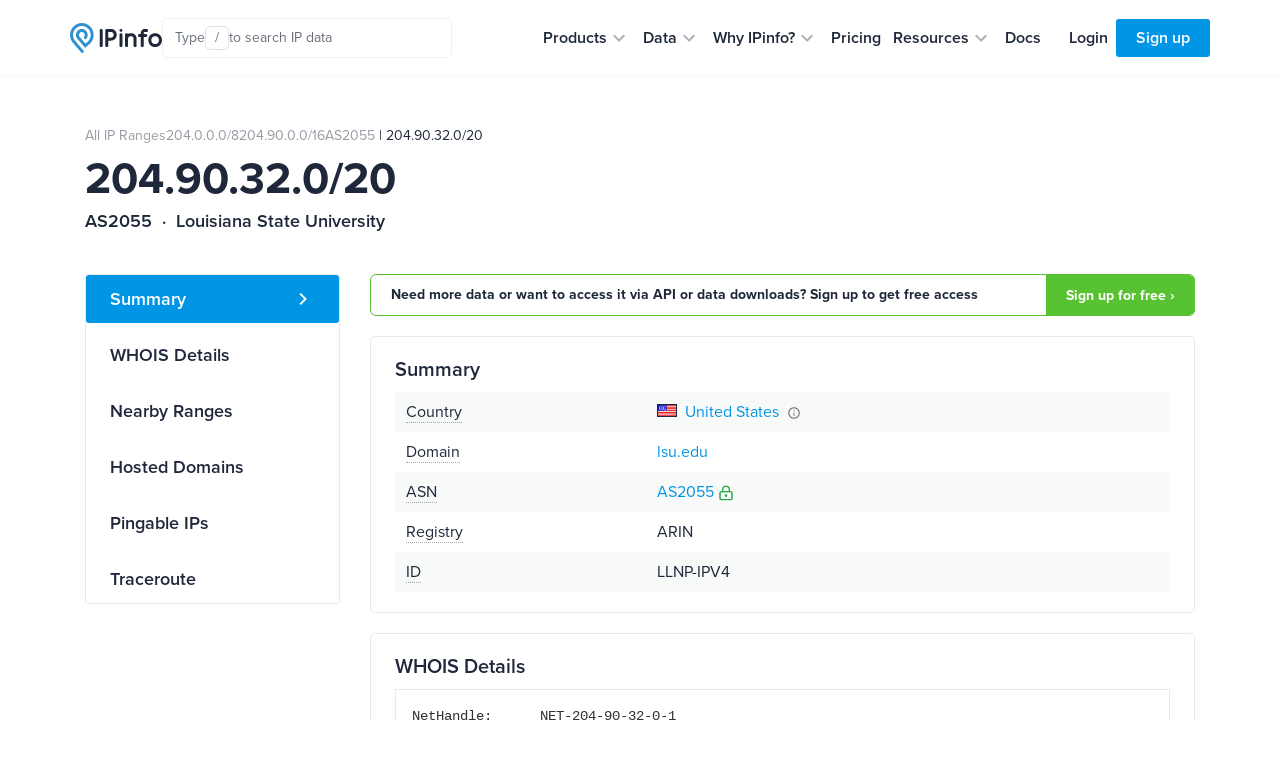

--- FILE ---
content_type: text/html; charset=utf-8
request_url: https://ipinfo.io/AS2055/204.90.32.0/20
body_size: 15780
content:


<!DOCTYPE html>
<html lang="en">
<head>
    <title>204.90.32.0/20 IP range details - IPinfo.io</title>
    <meta charset="utf-8">
    <meta name="apple-itunes-app" content="app-id=917634022">
    <meta name="viewport" content="width=device-width, initial-scale=1, shrink-to-fit=no, user-scalable=no">
    <meta name="description" content="204.90.32.0/20 IP address block information: WHOIS details, hosted domains and IP addresses in this range.">

    <script type="application/ld+json">
        {
            "@context": "https://schema.org",
            "@graph": [
              {
                "@type": "WebSite",
                "url": "https://ipinfo.io/"
              },
              {
                "@type": "SoftwareApplication",
                "name": "IPinfo",
                "url": "https://ipinfo.io/",
                "operatingSystem": "All (API/Offline Database)",
                "applicationCategory": "DeveloperApplication",
                "image": "https://website-cdn.assets.ipinfo.io/_next/static/media/logo-negative.e34074b5.svg",
                "description": "A free, lightweight web application and API service providing instant, high-level IP address details, including city, region, country, and organization (ISP) information. Accurate country-level geolocation and ASN details for free. No monthly fees, no credit card required, and unlimited API requests."
              }
            ]
          }
    </script>

    <link rel="manifest" href="https://cdn.assets.ipinfo.io/static/manifest.json">
    <link rel="icon" sizes="48x48" href="https://cdn.assets.ipinfo.io/static/deviceicons/android-icon-48x48.png">
    <link rel="icon" sizes="96x96" href="https://cdn.assets.ipinfo.io/static/deviceicons/android-icon-96x96.png">
    <link rel="icon" sizes="192x192" href="https://cdn.assets.ipinfo.io/static/deviceicons/android-icon-192x192.png">
    <link rel="apple-touch-icon-precomposed" href="https://cdn.assets.ipinfo.io/static/deviceicons/apple-icon-precomposed.png">
    <link type="image/x-icon" href="https://cdn.assets.ipinfo.io/static/favicon-96x96.png?v3" rel="shortcut icon">

    <script src="/static/js/js.cookie.min.js"></script>
    
<!-- Google Tag Manager -->
<script>
  const gtmId = 'GTM-KT5KQLB';

  (function(w,d,s,l,i){w[l]=w[l]||[];w[l].push({'gtm.start':
      new Date().getTime(),event:'gtm.js'});var f=d.getElementsByTagName(s)[0],
                                                j=d.createElement(s),dl=l!='dataLayer'?'&l='+l:'';j.async=true;j.src=
    'https://www.googletagmanager.com/gtm.js?id='+i+dl;f.parentNode.insertBefore(j,f);
  })(window,document, 'script', 'dataLayer', gtmId)
</script>

<!-- End Google Tag Manager -->





    <link rel="preconnect" href="https://use.typekit.net" crossorigin />
    <link rel="preload" as="style" href="https://use.typekit.net/qls3unz.css" />
    <link rel="stylesheet" href="https://use.typekit.net/qls3unz.css" media="print" onload="this.media='all'" />
    <noscript>
        <link rel="stylesheet" href="https://use.typekit.net/qls3unz.css" />
    </noscript>
    <link rel="preconnect" href="https://fonts.gstatic.com" crossorigin />
    <link rel="preload" as="style" href="https://fonts.googleapis.com/css2?family=Source+Code+Pro&display=swap" />
    <link rel="stylesheet" href="https://fonts.googleapis.com/css2?family=Source+Code+Pro&display=swap" media="print" onload="this.media='all'" />
    <noscript>
        <link rel="stylesheet" href="https://fonts.googleapis.com/css2?family=Source+Code+Pro&display=swap" />
    </noscript>
    <link rel="stylesheet" href="https://cdn.assets.ipinfo.io/static/dist/fast.css">
    
    
    <link rel="stylesheet" href="https://cdn.assets.ipinfo.io/static/dist/flags.css">
    <link rel="stylesheet" href="https://cdn.assets.ipinfo.io/static/dist/ip-asn.css">
    <style>
        .expandable-table .expandable-table__hidden-row {
            display: none;
        }

        .expandable-table.expanded .expandable-table__hidden-row {
            display: table-row;
        }

        .pingable-ips-table th:nth-child(1) {
            width: 20%;
        }

        .pingable-ips-table th:nth-child(3) {
            width: 33%;
        }
    </style>

    
    <style>
    </style>

    <meta name="twitter:card" content="summary_large_image" />
    <meta name="twitter:site" content="@ipinfo" />
    <meta name="twitter:title" content="204.90.32.0/20 IP range details - IPinfo.io" />
    <meta name="twitter:description" content="204.90.32.0/20 IP address block information: WHOIS details, hosted domains and IP addresses in this range." />
    <meta name="twitter:image" content="https://ipinfo.io/static/images/og_logo.png" />

    <link rel="canonical" href="https://ipinfo.io/AS2055/204.90.32.0/20">

    <meta property="og:image" content="https://ipinfo.io/static/images/og_logo.png" />
    <meta property="og:title" content="204.90.32.0/20 IP range details - IPinfo.io" />
    <meta property="og:description" content="204.90.32.0/20 IP address block information: WHOIS details, hosted domains and IP addresses in this range." />

    <meta property="og:type" content="website" />
    <meta property="og:url" content="https://ipinfo.io/AS2055/204.90.32.0/20" />
</head>

<body data-target="#menu-items" data-spy="scroll" data-offset="200" data-page-type="asn-ip-ranges">
    
    <header class="public-header">
        <div class="public-header__container">
            <div class="public-header__container-content">
                <div class="public-header__container-content-left">
                    <a href="/" class="public-header__content-left-logo">
                        <img src="https://cdn.assets.ipinfo.io/static/images/layout/logo.svg" width="92" height="30" alt="IPinfo">
                    </a>

                    <div class="public-header__content-left-lookup-container">
                        
<div id="lookup-search" class="lookup-search with-shortcuts-references" data-active="false" data-invalid="false">
    <form id="lookup-search-form" class="lookup-search__form">
        <input
            id="lookup-search-input"
            type="text"
            autocomplete="off"
            placeholder="Search any IP data"
            class="lookup-search__input"
            value=""
        >

        <div class="lookup-search__icons">
            <span class="lookup-search__icons-search">
                <svg xmlns="http://www.w3.org/2000/svg" width="20" height="20" viewBox="0 0 24 24"><path fill="currentColor" d="M15.5 14h-.79l-.28-.27A6.47 6.47 0 0 0 16 9.5A6.5 6.5 0 1 0 9.5 16c1.61 0 3.09-.59 4.23-1.57l.27.28v.79l5 4.99L20.49 19zm-6 0C7.01 14 5 11.99 5 9.5S7.01 5 9.5 5S14 7.01 14 9.5S11.99 14 9.5 14"/></svg>
            </span>
            <div class="lookup-search__icons-command-key">
                <kbd class="block font-sans">⌘K</kbd>
            </div>
            <div class="lookup-search__visual-placeholder">
                <span class="lookup-search__visual-placeholder-text">Type</span>
                <kbd class="lookup-search__visual-placeholder-kbd">/</kbd>
                <span class="lookup-search__visual-placeholder-text">to search<span class="lookup-search__visual-placeholder-text--xl"> IP data</span></span>
            </div>
        </div>
    </form>

    <div id="lookup-search-dropdown" class="lookup-search__dropdown">
        <div id="lookup-search-dropdown-error" class="lookup-search__dropdown-error">
            <span id="lookup-search-dropdown-error-text"></span>
            <div class="lookup-search__dropdown-divider"></div>
        </div>

        <div id="lookup-search-dropdown-items" class="lookup-search__dropdown-items">
        </div>

        <div class="lookup-search__dropdown-divider"></div>

        <div class="lookup-search__dropdown-bottom-links">
            <a href="/dashboard/lookup/history" class="lookup-search__dropdown-bottom-link">History</a>
        
            <span class="lookup-search__dropdown-bottom-dot"></span>
        
            <a id="starred-link" href="/dashboard/starred" class="lookup-search__dropdown-bottom-link">Starred</a>
        
            <span class="lookup-search__dropdown-bottom-dot"></span>
        
            <button type="button" class="lookup-search__dropdown-bottom-hotkeys" id="lookup-search-hotkeys-button">
                <kbd class="lookup-search__dropdown-item-kbd">?</kbd>
                <span>Hotkeys</span>
            </button>
        </div>
    </div>
</div>

                    </div>
                </div>

                <div class="public-header__container-content-right">
                    <div class="public-header__content-right-navigation">
                        <nav class="public-header__navigation">
                            <ul class="public-header__navigation-list">
                                <li data-expanded="false">
                                    <button class="public-header__navigation-item" type="button" aria-label="Products" aria-expanded="false" aria-controls="products" aria-haspopup="menu" aria-roledescription="navigation item">
                                        <span>Products</span>

                                        <svg
                                            xmlns="http://www.w3.org/2000/svg"
                                            xmlns:xlink="http://www.w3.org/1999/xlink"
                                            aria-hidden="true"
                                            role="img"
                                            width="24"
                                            height="24"
                                            preserveAspectRatio="xMidYMid meet"
                                            viewBox="0 0 24 24"
                                        >
                                            <path
                                                fill="#afb3b9"
                                                d="M7.41 8.59L12 13.17l4.59-4.58L18 10l-6 6l-6-6z"
                                            >
                                            </path>
                                        </svg>
                                    </button>
                                </li>

                                <li data-expanded="false">
                                    <button class="public-header__navigation-item" type="button" aria-label="Data" aria-expanded="false" aria-controls="data" aria-haspopup="menu" aria-roledescription="navigation item">
                                        <span>Data</span>

                                        <svg
                                            xmlns="http://www.w3.org/2000/svg"
                                            xmlns:xlink="http://www.w3.org/1999/xlink"
                                            aria-hidden="true"
                                            role="img"
                                            width="24"
                                            height="24"
                                            preserveAspectRatio="xMidYMid meet"
                                            viewBox="0 0 24 24"
                                        >
                                            <path
                                                fill="#afb3b9"
                                                d="M7.41 8.59L12 13.17l4.59-4.58L18 10l-6 6l-6-6z"
                                            >
                                            </path>
                                        </svg>
                                    </button>
                                </li>

                                <li data-expanded="false">
                                    <button class="public-header__navigation-item" type="button" aria-label="Why IPinfo?" aria-expanded="false" aria-controls="why-ipinfo" aria-haspopup="menu" aria-roledescription="navigation item">
                                        <span>Why IPinfo?</span>

                                        <svg
                                            xmlns="http://www.w3.org/2000/svg"
                                            xmlns:xlink="http://www.w3.org/1999/xlink"
                                            aria-hidden="true"
                                            role="img"
                                            width="24"
                                            height="24"
                                            preserveAspectRatio="xMidYMid meet"
                                            viewBox="0 0 24 24"
                                        >
                                            <path
                                                fill="#afb3b9"
                                                d="M7.41 8.59L12 13.17l4.59-4.58L18 10l-6 6l-6-6z"
                                            >
                                            </path>
                                        </svg>
                                    </button>
                                </li>

                                <li>
                                    <a href="/pricing" class="public-header__navigation-item" aria-roledescription="navigation item">
                                        <span>Pricing</span>
                                    </a>
                                </li>

                                <li data-expanded="false">
                                    <button class="public-header__navigation-item" type="button" aria-label="Resources" aria-expanded="false" aria-controls="resources" aria-haspopup="menu" aria-roledescription="navigation item">
                                        <span>Resources</span>

                                        <svg
                                            xmlns="http://www.w3.org/2000/svg"
                                            xmlns:xlink="http://www.w3.org/1999/xlink"
                                            aria-hidden="true"
                                            role="img"
                                            width="24"
                                            height="24"
                                            preserveAspectRatio="xMidYMid meet"
                                            viewBox="0 0 24 24"
                                        >
                                            <path
                                                fill="#afb3b9"
                                                d="M7.41 8.59L12 13.17l4.59-4.58L18 10l-6 6l-6-6z"
                                            >
                                            </path>
                                        </svg>
                                    </button>
                                </li>

                                <li>
                                    <a href="/developers" class="public-header__navigation-item" aria-roledescription="navigation item">
                                        <span>Docs</span>
                                    </a>
                                </li>
                            </ul>

                            <div class="public-header__navigation-dropdown" data-visible="false">
                                <div class="public-header__navigation-dropdown-aside">
                                </div>
                                <div class="public-header__navigation-dropdown-main">
                                </div>
                            </div>
                        </nav>
                    </div>

                    <div class="public-header__actions">
                        <div class="public-header__actions-menu">
                            <button type="button" class="public-header__actions-menu-button" aria-label="Toggle menu">
                                <svg class="public-header__actions-menu-button-icon public-header__actions-menu-button-icon--menu" xmlns="http://www.w3.org/2000/svg" width="24" height="24" viewBox="0 0 24 24">
                                    <path fill="currentColor" d="M3 18h18v-2H3zm0-5h18v-2H3zm0-7v2h18V6z"/>
                                </svg>
                                <svg class="public-header__actions-menu-button-icon public-header__actions-menu-button-icon--close" xmlns="http://www.w3.org/2000/svg" width="24" height="24" viewBox="0 0 24 24">
                                    <path fill="currentColor" d="M19 6.41L17.59 5L12 10.59L6.41 5L5 6.41L10.59 12L5 17.59L6.41 19L12 13.41L17.59 19L19 17.59L13.41 12z"/>
                                </svg>
                            </button>
                        </div>

                        <div class="public-header__actions-buttons">
                            
                                <a href="/login" class="public-header__actions-buttons-button public-header__actions-buttons-login"><span>Login</span></a>
                                <a href="/signup" class="public-header__actions-buttons-button public-header__actions-buttons-signup"><span>Sign up</span></a>
                            
                        </div>
                    </div>
                </div>
            </div>

            <div class="public-header__mobile-menu" data-open="false">
                <div class="public-header__mobile-menu-content">
                    <div class="public-header__mobile-menu-buttons">
                        
                            <a href="/login" class="public-header__actions-buttons-button public-header__actions-buttons-login">Login</a>
                            <a href="/signup" class="public-header__actions-buttons-button public-header__actions-buttons-signup">Sign up</a>
                        
                    </div>

                    <div class="public-header__mobile-menu-lookup">
                        
<div id="lookup-search-mobile" class="lookup-search lookup-search-mobile" data-active="false" data-invalid="false">
    <form id="lookup-search-mobile-form" class="lookup-search__form">
        <input
            id="lookup-search-mobile-input"
            type="text"
            autocomplete="off"
            placeholder="Search any IP data"
            class="lookup-search__input"
            value=""
        >
    </form>

    <div class="lookup-search-mobile__error-message">
        <span>Invalid IP or ASN</span>
    </div>
</div>

                    </div>

                    <nav class="public-header__mobile-menu-navigation">
                        <ul class="public-header__mobile-menu-navigation-list">
                            <li data-expanded="false">
                                <button class="public-header__mobile-menu-navigation-item" type="button" data-nav-id="products">
                                    <span>Products</span>
                                    <svg xmlns="http://www.w3.org/2000/svg" width="24" height="24" viewBox="0 0 24 24">
                                        <path fill="#afb3b9" d="M7.41 8.59L12 13.17l4.59-4.58L18 10l-6 6l-6-6z"></path>
                                    </svg>
                                </button>
                                <ul class="public-header__mobile-menu-navigation-submenu"></ul>
                            </li>

                            <li data-expanded="false">
                                <button class="public-header__mobile-menu-navigation-item" type="button" data-nav-id="data">
                                    <span>Data</span>
                                    <svg xmlns="http://www.w3.org/2000/svg" width="24" height="24" viewBox="0 0 24 24">
                                        <path fill="#afb3b9" d="M7.41 8.59L12 13.17l4.59-4.58L18 10l-6 6l-6-6z"></path>
                                    </svg>
                                </button>
                                <ul class="public-header__mobile-menu-navigation-submenu"></ul>
                            </li>

                            <li data-expanded="false">
                                <button class="public-header__mobile-menu-navigation-item" type="button" data-nav-id="why-ipinfo">
                                    <span>Why IPinfo?</span>
                                    <svg xmlns="http://www.w3.org/2000/svg" width="24" height="24" viewBox="0 0 24 24">
                                        <path fill="#afb3b9" d="M7.41 8.59L12 13.17l4.59-4.58L18 10l-6 6l-6-6z"></path>
                                    </svg>
                                </button>
                                <ul class="public-header__mobile-menu-navigation-submenu"></ul>
                            </li>

                            <li>
                                <a href="/pricing" class="public-header__mobile-menu-navigation-item">
                                    <span>Pricing</span>
                                </a>
                            </li>

                            <li data-expanded="false">
                                <button class="public-header__mobile-menu-navigation-item" type="button" data-nav-id="resources">
                                    <span>Resources</span>
                                    <svg xmlns="http://www.w3.org/2000/svg" width="24" height="24" viewBox="0 0 24 24">
                                        <path fill="#afb3b9" d="M7.41 8.59L12 13.17l4.59-4.58L18 10l-6 6l-6-6z"></path>
                                    </svg>
                                </button>
                                <ul class="public-header__mobile-menu-navigation-submenu"></ul>
                            </li>

                            <li>
                                <a href="/developers" class="public-header__mobile-menu-navigation-item">
                                    <span>Docs</span>
                                </a>
                            </li>
                        </ul>
                    </nav>
                </div>
            </div>
        </div>
    </header>
    
    <div class="main-content ">
        
<div class="container design-new">
    <section class="net-page-header">
        <div class="asn-page-header-content">
            
            <ol class="breadcrumbs mb-1">
                
                    
                        
                            <li><a href="/ips">All IP Ranges</a></li>
                        
                    
                
                    
                        
                            <li><a href="/ips/204.0.0.0/8">204.0.0.0/8</a></li>
                        
                    
                
                    
                        
                            <li><a href="/ips/204.90.0.0/16">204.90.0.0/16</a></li>
                        
                    
                
                    
                        
                            <li class="asn-block-breadcrumb">
                                <a href="/AS2055">AS2055</a>
                                &nbsp;|&nbsp;204.90.32.0/20
                            </li>
                        
                    
                
            </ol>
            

            <h1 class="h1-data-pages">204.90.32.0/20</h1>
            <h2 class="h5">
                AS2055&nbsp; · &nbsp;Louisiana State University
            </h2>
        </div>
    </section>

    <section class="pt-0">
        <div class="row">
            <div class="col-lg-3 d-none d-lg-block">
                <div class="position-sticky" style="top: 96px;">
                    <ul class="nav flex-column ds21-vertical-menu mt-3" id="menu-items">
                        <li class="nav-item">
                            <a class="nav-link active" href="#block-summary">Summary</a>
                        </li>

                        <li class="nav-item">
                            <a class="nav-link" href="#block-whois">WHOIS Details</a>
                        </li>

                        

                        
                            <li class="nav-item">
                                <a class="nav-link" href="#block-nearby">Nearby Ranges</a>
                            </li>
                        

                        <li class="nav-item">
                            <a class="nav-link" href="#block-domains">Hosted Domains</a>
                        </li>

                        
                            <li class="nav-item">
                                <a class="nav-link" href="#block-pingable-ips">Pingable IPs</a>
                            </li>
                        

                        
                            <li class="nav-item">
                                <a class="nav-link" href="#block-traceroute">Traceroute</a>
                            </li>
                        
                    </ul>
                </div>
            </div>

            <div class="col-sm-12 col-lg-9">

            
                <div class="pt-3 pt-md-3 pb-1 call-to-action-sticky">
                    <div class="call-to-action call-to-action-green call-to-action-horizontal ">
                        <p class="text-charcoal-blue-15">Need more data or want to access it via API or data downloads? Sign up to get free access</p>
                        <a class="action-called-to" href="/signup">Sign up for free ›</a>
                    </div>
                </div>
            

                <div class="pt-3 pt-md-3 pb-1" id="block-summary">
                    <div class="card card-details mt-0">
                        <h2 class="h4 mb-2">Summary</h2>

                        <table class="table table-striped table-borderless table-sm two-column-table mb-0">
                            <tbody>
                                <tr>
                                    <td>
                                        <span
                                        class="text-popover"
                                        data-toggle="popover"
                                        data-placement="top"
                                        data-content="Country of origin"
                                        data-trigger="hover">Country</span>
                                    </td>
                                    <td>
                                        <span class="flag flag-us"> <a href="/countries/us">United States</a></span>
                                        <img
                                          class="ml-1"
                                          src="https://cdn.assets.ipinfo.io/static/images/ip-asn-icons/tooltip.svg"
                                          data-toggle="tooltip"
                                          data-placement="top"
                                          title="We are displaying the country in which the resource holder is legally based. However, this may not correspond to where the IP addresses are used." />
                                    </td>
                                </tr>

                                <tr>
                                    <td>
                                        <span
                                        class="text-popover"
                                        data-toggle="popover"
                                        data-placement="top"
                                        data-content="ASN domain"
                                        data-trigger="hover">Domain</span>
                                    </td>
                                    <td>
                                        <a href="https://host.io/lsu.edu" target="_blank" rel="noopener">lsu.edu</a>
                                    </td>
                                </tr>

                                <tr>
                                    <td>
                                        <span
                                        class="text-popover"
                                        data-toggle="popover"
                                        data-placement="top"
                                        data-content="ASN this range belongs to"
                                        data-trigger="hover">ASN</span>
                                    </td>
                                    <td>
                                        <a href="/AS2055">AS2055</a>
    
        <span class="rpki-popover" data-toggle="popover" data-placement="top" data-content="This prefix is RPKI valid – covered by a valid ROA (Route Origin Authorization)" data-trigger="hover">
            <svg xmlns="http://www.w3.org/2000/svg" width="16" height="16" viewBox="0 0 24 24" fill="none" stroke="#28a745" stroke-width="2" stroke-linecap="round" stroke-linejoin="round">
                <circle cx="12" cy="16" r="1"/>
                <rect x="3" y="10" width="18" height="12" rx="2"/>
                <path d="M7 10V7a5 5 0 0 1 10 0v3"/>
            </svg>
        </span>
    

                                    </td>
                                </tr>

                                

                                <tr>
                                    <td>
                                        <span
                                        class="text-popover"
                                        data-toggle="popover"
                                        data-placement="top"
                                        data-content="Name of the registry this address is registered with"
                                        data-trigger="hover">Registry</span>
                                    </td>
                                    <td>
                                        ARIN
                                    </td>
                                </tr>

                                <tr>
                                    <td>
                                        <span
                                        class="text-popover"
                                        data-toggle="popover"
                                        data-placement="top"
                                        data-content="Identification"
                                        data-trigger="hover">ID</span>
                                    </td>
                                    <td>
                                        LLNP-IPV4
                                    </td>
                                </tr>
                            </tbody>
                        </table>
                    </div>
                </div>

                <div class="pt-3 pb-1" id="block-whois">
                    <div class="card card-details mt-0">
                        <h2 class="h4 mb-2">WHOIS Details</h2>

                        <div class="border p-3">
                            
                                <pre>NetHandle:      NET-204-90-32-0-1
OrgID:          LSU-1-Z
Parent:         NET-204-0-0-0-0
NetName:        LLNP-IPV4
NetRange:       204.90.32.0 - 204.90.51.255
NetType:        allocation
RegDate:        1994-08-22
Updated:        2024-07-19
Source:         ARIN


OrgID:          LSU-1-Z
OrgName:        Louisiana State University
CanAllocate:    
Street:         200 Computing Services Center
City:           Baton Rouge
State/Prov:     LA
Country:        US
PostalCode:     70803
RegDate:        2023-11-06
Updated:        2024-07-10
OrgAdminHandle: SR935-ARIN
OrgTechHandle:  LNEA-ARIN
OrgTechHandle:  SR935-ARIN
OrgTechHandle:  STOYA10-ARIN
OrgAbuseHandle: LASC-ARIN
Source:         ARIN


POCHandle:      LASC-ARIN
IsRole:         Y
LastName:       LSU Abuse and Security Contact
FirstName:      
Street:         Louisiana State University
Street:         200 Computing Services  Center
City:           Baton Rouge
State/Prov:     LA
Country:        US
PostalCode:     70803
RegDate:        2020-01-24
Updated:        2024-01-25
OfficePhone:    +1-225-578-3700
Mailbox:        security@lsu.edu
Source:         ARIN


POCHandle:      STOYA10-ARIN
IsRole:         N
LastName:       Stoyanov
FirstName:      Georgi
Street:         200 Frey Computing Services
City:           Baton Rouge
State/Prov:     LA
Country:        US
PostalCode:     70803
RegDate:        2024-07-10
Updated:        2025-07-10
OfficePhone:    +1-225-578-1789
Mailbox:        gstoyanov@lsu.edu
Source:         ARIN


POCHandle:      SR935-ARIN
IsRole:         N
LastName:       Robbins
FirstName:      Sean
Street:         Office of Telecommunications,Louisiana State University
Street:         200 Computing Services Center
City:           Baton Rouge
State/Prov:     LA
Country:        US
PostalCode:     70803
RegDate:        1996-04-30
Updated:        2025-08-13
OfficePhone:    +1-225-578-5204
FaxPhone:       +1-225-578-6400
Mailbox:        sean@lsu.edu
Source:         ARIN


POCHandle:      LNEA-ARIN
IsRole:         Y
LastName:       LSU Network Engineering and Architecture
FirstName:      
Street:         Louisiana State University
Street:         200 Computing Services Center
City:           Baton Rouge
State/Prov:     LA
Country:        US
PostalCode:     70803
RegDate:        2020-01-24
Updated:        2026-01-23
OfficePhone:    +1-225-578-3700
Mailbox:        netdesign@lsu.edu
Source:         ARIN
</pre>
                            
                        </div>
                    </div>
                </div>

                

                
                    <div class="pt-3 pb-1" id="block-nearby">
                        <div class="card card-details mt-0">
                            <h2 class="h4 mb-2">Nearby Ranges</h2>

                            
                                <p>
                                    <small>
                                        BGP prefixes that overlap with
                                        <a href="/ips/204.90.0.0/16" class="charcoal-link">204.90.0.0/16</a>
                                    </small>
                                </p>
                            

                            
                                <div class="table-responsive">
                                    
    <table class="table table-bordered table-md table-details expandable-table" data-expandable-table-id="nearby-ranges-table">
        <thead>
            <tr>
                
                <th class="uppercase-small-title" scope="col">Range</th>
                
                <th class="uppercase-small-title" scope="col">ASN</th>
                
                <th class="uppercase-small-title" scope="col">Company</th>
                
                <th class="uppercase-small-title" scope="col">Num of IPs</th>
                
            </tr>
        </thead>

        <tbody>
            
            <tr >
                
                <td>
                    
                        <a href="/AS13352/204.90.71.0/24"
                        class="charcoal-link "
                        >204.90.71.0/24</a>
                    
                </td>
                
                <td>
                    
                        <a href="/AS13352"
                        class="charcoal-link "
                        >AS13352</a>
                    
                </td>
                
                <td>
                    
                        <span class="flag flag-us">Mark G Thomas, Sole Proprietorship</span>
                    
                </td>
                
                <td>
                    
                        256
                    
                </td>
                
            </tr>
            
            <tr >
                
                <td>
                    
                        <a href="/AS13496/204.90.74.0/24"
                        class="charcoal-link "
                        >204.90.74.0/24</a>
                    
                </td>
                
                <td>
                    
                        <a href="/AS13496"
                        class="charcoal-link "
                        >AS13496</a>
                    
                </td>
                
                <td>
                    
                        <span class="flag flag-us">Belcan Corporation</span>
                    
                </td>
                
                <td>
                    
                        256
                    
                </td>
                
            </tr>
            
            <tr >
                
                <td>
                    
                        <a href="/AS14091/204.90.102.0/24"
                        class="charcoal-link "
                        >204.90.102.0/24</a>
                    
                </td>
                
                <td>
                    
                        <a href="/AS14091"
                        class="charcoal-link "
                        >AS14091</a>
                    
                </td>
                
                <td>
                    
                        <span class="flag flag-us">Thrive Operations, LLC</span>
                    
                </td>
                
                <td>
                    
                        256
                    
                </td>
                
            </tr>
            
            <tr >
                
                <td>
                    
                        <a href="/AS14618/204.90.92.0/24"
                        class="charcoal-link "
                        >204.90.92.0/24</a>
                    
                </td>
                
                <td>
                    
                        <a href="/AS14618"
                        class="charcoal-link "
                        >AS14618</a>
                    
                </td>
                
                <td>
                    
                        <span class="flag flag-us">Trax Technologies, Inc</span>
                    
                </td>
                
                <td>
                    
                        256
                    
                </td>
                
            </tr>
            
            <tr >
                
                <td>
                    
                        <a href="/AS16509/204.90.106.0/24"
                        class="charcoal-link "
                        >204.90.106.0/24</a>
                    
                </td>
                
                <td>
                    
                        <a href="/AS16509"
                        class="charcoal-link "
                        >AS16509</a>
                    
                </td>
                
                <td>
                    
                        <span class="flag flag-us">PSKW LLC</span>
                    
                </td>
                
                <td>
                    
                        256
                    
                </td>
                
            </tr>
            
            <tr >
                
                <td>
                    
                        <a href="/AS2033/204.90.78.0/24"
                        class="charcoal-link "
                        >204.90.78.0/24</a>
                    
                </td>
                
                <td>
                    
                        <a href="/AS2033"
                        class="charcoal-link "
                        >AS2033</a>
                    
                </td>
                
                <td>
                    
                        <span class="flag flag-us">Junior Holding</span>
                    
                </td>
                
                <td>
                    
                        256
                    
                </td>
                
            </tr>
            
            <tr >
                
                <td>
                    
                        <a href="/AS20442/204.90.81.0/24"
                        class="charcoal-link "
                        >204.90.81.0/24</a>
                    
                </td>
                
                <td>
                    
                        <a href="/AS20442"
                        class="charcoal-link "
                        >AS20442</a>
                    
                </td>
                
                <td>
                    
                        <span class="flag flag-us">Yale New Haven Hospital</span>
                    
                </td>
                
                <td>
                    
                        256
                    
                </td>
                
            </tr>
            
            <tr >
                
                <td>
                    
                        <a href="/AS23177/204.90.101.0/24"
                        class="charcoal-link "
                        >204.90.101.0/24</a>
                    
                </td>
                
                <td>
                    
                        <a href="/AS23177"
                        class="charcoal-link "
                        >AS23177</a>
                    
                </td>
                
                <td>
                    
                        <span class="flag flag-us">Thomas &amp; Betts Corporation</span>
                    
                </td>
                
                <td>
                    
                        256
                    
                </td>
                
            </tr>
            
            <tr >
                
                <td>
                    
                        <a href="/AS2386/204.90.115.0/24"
                        class="charcoal-link "
                        >204.90.115.0/24</a>
                    
                </td>
                
                <td>
                    
                        <a href="/AS2386"
                        class="charcoal-link "
                        >AS2386</a>
                    
                </td>
                
                <td>
                    
                        <span class="flag flag-us">IBM Boca Raton - NASD</span>
                    
                </td>
                
                <td>
                    
                        256
                    
                </td>
                
            </tr>
            
            <tr >
                
                <td>
                    
                        <a href="/AS29964/204.90.118.0/24"
                        class="charcoal-link "
                        >204.90.118.0/24</a>
                    
                </td>
                
                <td>
                    
                        <a href="/AS29964"
                        class="charcoal-link "
                        >AS29964</a>
                    
                </td>
                
                <td>
                    
                        <span class="flag flag-us">McCormick &amp; Company Inc.</span>
                    
                </td>
                
                <td>
                    
                        256
                    
                </td>
                
            </tr>
            
            <tr class="expandable-table__hidden-row">
                
                <td>
                    
                        <a href="/AS3724/204.90.103.0/24"
                        class="charcoal-link "
                        >204.90.103.0/24</a>
                    
                </td>
                
                <td>
                    
                        <a href="/AS3724"
                        class="charcoal-link "
                        >AS3724</a>
                    
                </td>
                
                <td>
                    
                        <span class="flag flag-us">Alaska Department of Natural Resources</span>
                    
                </td>
                
                <td>
                    
                        256
                    
                </td>
                
            </tr>
            
            <tr class="expandable-table__hidden-row">
                
                <td>
                    
                        <a href="/AS395176/204.90.123.0/24"
                        class="charcoal-link "
                        >204.90.123.0/24</a>
                    
                </td>
                
                <td>
                    
                        <a href="/AS395176"
                        class="charcoal-link "
                        >AS395176</a>
                    
                </td>
                
                <td>
                    
                        <span class="flag flag-us">EDG Computer Service</span>
                    
                </td>
                
                <td>
                    
                        256
                    
                </td>
                
            </tr>
            
            <tr class="expandable-table__hidden-row">
                
                <td>
                    
                        <a href="/AS401417/204.90.69.0/24"
                        class="charcoal-link "
                        >204.90.69.0/24</a>
                    
                </td>
                
                <td>
                    
                        <a href="/AS401417"
                        class="charcoal-link "
                        >AS401417</a>
                    
                </td>
                
                <td>
                    
                        <span class="flag flag-us">Atlantic Container Line</span>
                    
                </td>
                
                <td>
                    
                        256
                    
                </td>
                
            </tr>
            
            <tr class="expandable-table__hidden-row">
                
                <td>
                    
                        <a href="/AS46354/204.90.88.0/24"
                        class="charcoal-link "
                        >204.90.88.0/24</a>
                    
                </td>
                
                <td>
                    
                        <a href="/AS46354"
                        class="charcoal-link "
                        >AS46354</a>
                    
                </td>
                
                <td>
                    
                        <span class="flag flag-us">QuantHouse Inc</span>
                    
                </td>
                
                <td>
                    
                        256
                    
                </td>
                
            </tr>
            
            <tr class="expandable-table__hidden-row">
                
                <td>
                    
                        <a href="/AS53819/204.90.84.0/24"
                        class="charcoal-link "
                        >204.90.84.0/24</a>
                    
                </td>
                
                <td>
                    
                        <a href="/AS53819"
                        class="charcoal-link "
                        >AS53819</a>
                    
                </td>
                
                <td>
                    
                        <span class="flag flag-us">PICTOMETRY INTERNATIONAL CORP.</span>
                    
                </td>
                
                <td>
                    
                        256
                    
                </td>
                
            </tr>
            
            <tr class="expandable-table__hidden-row">
                
                <td>
                    
                        <a href="/AS53970/204.90.98.0/24"
                        class="charcoal-link "
                        >204.90.98.0/24</a>
                    
                </td>
                
                <td>
                    
                        <a href="/AS53970"
                        class="charcoal-link "
                        >AS53970</a>
                    
                </td>
                
                <td>
                    
                        <span class="flag flag-us">Select Medical Corporation</span>
                    
                </td>
                
                <td>
                    
                        256
                    
                </td>
                
            </tr>
            
        </tbody>
    </table>


                                    
                                        
    <button class="btn btn-text show-all-btn"
        data-expandable-table-target-id="nearby-ranges-table"
        onclick="expandTable(this)"
    >
        Show more ranges
    </button>

                                    
                                </div>
                            
                        </div>
                    </div>
                

                <div class="pt-3 pb-1" id="block-domains">
                    <div class="card card-details mt-0">
                        <h2 class="h4 mb-2">Hosted domains</h2>

                        
                            <p><small>There are no domains currently hosted on this ASN.</small></p>
                        

                        

    

    <div class="api-information mt-4 row no-gutters align-items-center justify-content-between">
        <div class="col-md-7">
            <h3 class="h5 mb-2">Hosted domains API</h3>
            <div class="opacity-75">Our Hosted Domains API, or Reverse IP API returns a full list of domains that are hosted on a single IP address.</div>
            <div class="mt-3 font-size-14 opacity-75">
                Useful for
                
                    <a href="/use-cases/cybersecurity" class="charcoal-link">Cybersecurity</a>
    
                    
    
                
            </div>
        </div>
        <div class="mt-3 mt-md-0">
            <strong class="d-flex align-items-center">
                <a href="/data/hosted-domains" class="text-decoration-none">Read more<img class="ml-1" src="https://cdn.assets.ipinfo.io/static/images/ip-asn-icons/gt-arrow.svg" /></a>
            </strong>
            
            
        </div>
    </div>

                    </div>
                </div>

                
                    <div id="block-pingable-ips" class="pt-3 pb-1">
                        <div class="card card-details">
                            <h2 class="h4 mb-2">Pingable IPs</h2>

                            <p>
                                
                                    <small>
                                        42 IPs in this range replied to an ICMP ping during our most recent internet scan. <a href="/probe-network" class="charcoal-link">Learn more.</a>
                                    </small>
                                
                            </p>

                            
                                <div class="table-responsive">
                                    
    <table class="table table-bordered table-md table-details expandable-table pingable-ips-table" style="table-layout: fixed;" data-expandable-table-id="pingable-ips-table">
        <thead>
            <tr>
                
                <th class="uppercase-small-title" scope="col">IP Address</th>
                
                <th class="uppercase-small-title" scope="col">ASN</th>
                
                <th class="uppercase-small-title" scope="col">Details</th>
                
            </tr>
        </thead>

        <tbody>
            
            <tr >
                <td>
                    <a href="/204.90.42.219" class="charcoal-link">204.90.42.219</a>
                </td>
                <td>
                    <span style="display: block; overflow: hidden; text-overflow: ellipsis; white-space: nowrap;">
                        <a href="/AS2055" class="charcoal-link">AS2055</a>
                        Louisiana State University
                    </span>
                </td>
                <td>
                    <span>
                        <code style="color: #1e283a">8.18ms</code> from New Orleans,
                        <a href="/countries/us" class="charcoal-link">US</a>
                    </span>
                </td>
            </tr>
            
            <tr >
                <td>
                    <a href="/204.90.44.152" class="charcoal-link">204.90.44.152</a>
                </td>
                <td>
                    <span style="display: block; overflow: hidden; text-overflow: ellipsis; white-space: nowrap;">
                        <a href="/AS2055" class="charcoal-link">AS2055</a>
                        Louisiana State University
                    </span>
                </td>
                <td>
                    <span>
                        <code style="color: #1e283a">8.16ms</code> from New Orleans,
                        <a href="/countries/us" class="charcoal-link">US</a>
                    </span>
                </td>
            </tr>
            
            <tr >
                <td>
                    <a href="/204.90.43.199" class="charcoal-link">204.90.43.199</a>
                </td>
                <td>
                    <span style="display: block; overflow: hidden; text-overflow: ellipsis; white-space: nowrap;">
                        <a href="/AS2055" class="charcoal-link">AS2055</a>
                        Louisiana State University
                    </span>
                </td>
                <td>
                    <span>
                        <code style="color: #1e283a">7.96ms</code> from New Orleans,
                        <a href="/countries/us" class="charcoal-link">US</a>
                    </span>
                </td>
            </tr>
            
            <tr >
                <td>
                    <a href="/204.90.47.222" class="charcoal-link">204.90.47.222</a>
                </td>
                <td>
                    <span style="display: block; overflow: hidden; text-overflow: ellipsis; white-space: nowrap;">
                        <a href="/AS2055" class="charcoal-link">AS2055</a>
                        Louisiana State University
                    </span>
                </td>
                <td>
                    <span>
                        <code style="color: #1e283a">7.95ms</code> from New Orleans,
                        <a href="/countries/us" class="charcoal-link">US</a>
                    </span>
                </td>
            </tr>
            
            <tr >
                <td>
                    <a href="/204.90.40.1" class="charcoal-link">204.90.40.1</a>
                </td>
                <td>
                    <span style="display: block; overflow: hidden; text-overflow: ellipsis; white-space: nowrap;">
                        <a href="/AS2055" class="charcoal-link">AS2055</a>
                        Louisiana State University
                    </span>
                </td>
                <td>
                    <span>
                        <code style="color: #1e283a">8.34ms</code> from New Orleans,
                        <a href="/countries/us" class="charcoal-link">US</a>
                    </span>
                </td>
            </tr>
            
        </tbody>
    </table>


                                    
                                </div>
                            

                            
                                <h3 class="h5 mb-2">Other Pingable IPs</h3>

                                <p>
                                    <small>
                                        Below is a random selection of 25 IPs that replied to an ICMP ping during our most recent internet scan.
                                    </small>
                                </p>

                                <div class="table-responsive">
                                    
    <table class="table table-bordered table-md table-details expandable-table pingable-ips-table" style="table-layout: fixed;" data-expandable-table-id="other-pingable-ips-table">
        <thead>
            <tr>
                
                <th class="uppercase-small-title" scope="col">IP Address</th>
                
                <th class="uppercase-small-title" scope="col">ASN</th>
                
                <th class="uppercase-small-title" scope="col">Details</th>
                
            </tr>
        </thead>

        <tbody>
            
            <tr >
                <td>
                    <a href="/99.33.122.212" class="charcoal-link">99.33.122.212</a>
                </td>
                <td>
                    <span style="display: block; overflow: hidden; text-overflow: ellipsis; white-space: nowrap;">
                        <a href="/AS7018" class="charcoal-link">AS7018</a>
                        AT&amp;T Enterprises, LLC
                    </span>
                </td>
                <td>
                    <span>
                        <code style="color: #1e283a">9.84ms</code> from Atlanta,
                        <a href="/countries/us" class="charcoal-link">US</a>
                    </span>
                </td>
            </tr>
            
            <tr >
                <td>
                    <a href="/189.172.9.196" class="charcoal-link">189.172.9.196</a>
                </td>
                <td>
                    <span style="display: block; overflow: hidden; text-overflow: ellipsis; white-space: nowrap;">
                        <a href="/AS8151" class="charcoal-link">AS8151</a>
                        UNINET
                    </span>
                </td>
                <td>
                    <span>
                        <code style="color: #1e283a">12.23ms</code> from Cancún,
                        <a href="/countries/mx" class="charcoal-link">MX</a>
                    </span>
                </td>
            </tr>
            
            <tr >
                <td>
                    <a href="/24.88.110.4" class="charcoal-link">24.88.110.4</a>
                </td>
                <td>
                    <span style="display: block; overflow: hidden; text-overflow: ellipsis; white-space: nowrap;">
                        <a href="/AS11426" class="charcoal-link">AS11426</a>
                        Charter Communications Inc
                    </span>
                </td>
                <td>
                    <span>
                        <code style="color: #1e283a">10.86ms</code> from Charlotte,
                        <a href="/countries/us" class="charcoal-link">US</a>
                    </span>
                </td>
            </tr>
            
            <tr >
                <td>
                    <a href="/52.98.42.4" class="charcoal-link">52.98.42.4</a>
                </td>
                <td>
                    <span style="display: block; overflow: hidden; text-overflow: ellipsis; white-space: nowrap;">
                        <a href="/AS8075" class="charcoal-link">AS8075</a>
                        Microsoft Corporation
                    </span>
                </td>
                <td>
                    <span>
                        <code style="color: #1e283a">0.27ms</code> from Dongnae,
                        <a href="/countries/kr" class="charcoal-link">KR</a>
                    </span>
                </td>
            </tr>
            
            <tr >
                <td>
                    <a href="/81.174.159.52" class="charcoal-link">81.174.159.52</a>
                </td>
                <td>
                    <span style="display: block; overflow: hidden; text-overflow: ellipsis; white-space: nowrap;">
                        <a href="/AS6871" class="charcoal-link">AS6871</a>
                        Plusnet
                    </span>
                </td>
                <td>
                    <span>
                        <code style="color: #1e283a">3.23ms</code> from Erith,
                        <a href="/countries/gb" class="charcoal-link">GB</a>
                    </span>
                </td>
            </tr>
            
            <tr >
                <td>
                    <a href="/4.182.86.84" class="charcoal-link">4.182.86.84</a>
                </td>
                <td>
                    <span style="display: block; overflow: hidden; text-overflow: ellipsis; white-space: nowrap;">
                        <a href="/AS8075" class="charcoal-link">AS8075</a>
                        Microsoft Corporation
                    </span>
                </td>
                <td>
                    <span>
                        <code style="color: #1e283a">0.27ms</code> from Frankfurt am Main,
                        <a href="/countries/de" class="charcoal-link">DE</a>
                    </span>
                </td>
            </tr>
            
            <tr >
                <td>
                    <a href="/72.52.82.100" class="charcoal-link">72.52.82.100</a>
                </td>
                <td>
                    <span style="display: block; overflow: hidden; text-overflow: ellipsis; white-space: nowrap;">
                        <a href="/AS6939" class="charcoal-link">AS6939</a>
                        Hurricane Electric LLC
                    </span>
                </td>
                <td>
                    <span>
                        <code style="color: #1e283a">0.21ms</code> from Fremont,
                        <a href="/countries/us" class="charcoal-link">US</a>
                    </span>
                </td>
            </tr>
            
            <tr >
                <td>
                    <a href="/123.18.5.20" class="charcoal-link">123.18.5.20</a>
                </td>
                <td>
                    <span style="display: block; overflow: hidden; text-overflow: ellipsis; white-space: nowrap;">
                        <a href="/AS45899" class="charcoal-link">AS45899</a>
                        VNPT Corp
                    </span>
                </td>
                <td>
                    <span>
                        <code style="color: #1e283a">4.15ms</code> from Hanoi,
                        <a href="/countries/vn" class="charcoal-link">VN</a>
                    </span>
                </td>
            </tr>
            
            <tr >
                <td>
                    <a href="/44.221.29.132" class="charcoal-link">44.221.29.132</a>
                </td>
                <td>
                    <span style="display: block; overflow: hidden; text-overflow: ellipsis; white-space: nowrap;">
                        <a href="/AS14618" class="charcoal-link">AS14618</a>
                        Amazon.com, Inc.
                    </span>
                </td>
                <td>
                    <span>
                        <code style="color: #1e283a">0.23ms</code> from Reston,
                        <a href="/countries/us" class="charcoal-link">US</a>
                    </span>
                </td>
            </tr>
            
            <tr >
                <td>
                    <a href="/152.243.142.84" class="charcoal-link">152.243.142.84</a>
                </td>
                <td>
                    <span style="display: block; overflow: hidden; text-overflow: ellipsis; white-space: nowrap;">
                        <a href="/AS26599" class="charcoal-link">AS26599</a>
                        TELEFÔNICA BRASIL S.A
                    </span>
                </td>
                <td>
                    <span>
                        <code style="color: #1e283a">7.73ms</code> from Sao Paulo,
                        <a href="/countries/br" class="charcoal-link">BR</a>
                    </span>
                </td>
            </tr>
            
            <tr class="expandable-table__hidden-row">
                <td>
                    <a href="/222.49.137.228" class="charcoal-link">222.49.137.228</a>
                </td>
                <td>
                    <span style="display: block; overflow: hidden; text-overflow: ellipsis; white-space: nowrap;">
                        <a href="/AS56046" class="charcoal-link">AS56046</a>
                        China Mobile communications corporation
                    </span>
                </td>
                <td>
                    <span>
                        <code style="color: #1e283a">4.61ms</code> from Suzhou,
                        <a href="/countries/cn" class="charcoal-link">CN</a>
                    </span>
                </td>
            </tr>
            
            <tr class="expandable-table__hidden-row">
                <td>
                    <a href="/176.66.207.132" class="charcoal-link">176.66.207.132</a>
                </td>
                <td>
                    <span style="display: block; overflow: hidden; text-overflow: ellipsis; white-space: nowrap;">
                        <a href="/AS8447" class="charcoal-link">AS8447</a>
                        A1 Telekom Austria AG
                    </span>
                </td>
                <td>
                    <span>
                        <code style="color: #1e283a">10.87ms</code> from Vienna,
                        <a href="/countries/at" class="charcoal-link">AT</a>
                    </span>
                </td>
            </tr>
            
            <tr class="expandable-table__hidden-row">
                <td>
                    <a href="/196.216.228.36" class="charcoal-link">196.216.228.36</a>
                </td>
                <td>
                    <span style="display: block; overflow: hidden; text-overflow: ellipsis; white-space: nowrap;">
                        <a href="/AS37534" class="charcoal-link">AS37534</a>
                        Guaranty Trust Bank (Ghana) Limited
                    </span>
                </td>
                <td>
                    <span>
                        <code style="color: #1e283a">1.32ms</code> from Accra,
                        <a href="/countries/gh" class="charcoal-link">GH</a>
                    </span>
                </td>
            </tr>
            
            <tr class="expandable-table__hidden-row">
                <td>
                    <a href="/74.132.92.228" class="charcoal-link">74.132.92.228</a>
                </td>
                <td>
                    <span style="display: block; overflow: hidden; text-overflow: ellipsis; white-space: nowrap;">
                        <a href="/AS10796" class="charcoal-link">AS10796</a>
                        Charter Communications Inc
                    </span>
                </td>
                <td>
                    <span>
                        <code style="color: #1e283a">13.12ms</code> from Columbus,
                        <a href="/countries/us" class="charcoal-link">US</a>
                    </span>
                </td>
            </tr>
            
            <tr class="expandable-table__hidden-row">
                <td>
                    <a href="/83.140.174.4" class="charcoal-link">83.140.174.4</a>
                </td>
                <td>
                    <span style="display: block; overflow: hidden; text-overflow: ellipsis; white-space: nowrap;">
                        <a href="/AS12552" class="charcoal-link">AS12552</a>
                        GlobalConnect AB
                    </span>
                </td>
                <td>
                    <span>
                        <code style="color: #1e283a">1.23ms</code> from Copenhagen,
                        <a href="/countries/dk" class="charcoal-link">DK</a>
                    </span>
                </td>
            </tr>
            
            <tr class="expandable-table__hidden-row">
                <td>
                    <a href="/107.158.162.244" class="charcoal-link">107.158.162.244</a>
                </td>
                <td>
                    <span style="display: block; overflow: hidden; text-overflow: ellipsis; white-space: nowrap;">
                        <a href="/AS62904" class="charcoal-link">AS62904</a>
                        Eonix Corporation
                    </span>
                </td>
                <td>
                    <span>
                        <code style="color: #1e283a">0.76ms</code> from Dallas,
                        <a href="/countries/us" class="charcoal-link">US</a>
                    </span>
                </td>
            </tr>
            
            <tr class="expandable-table__hidden-row">
                <td>
                    <a href="/99.80.239.68" class="charcoal-link">99.80.239.68</a>
                </td>
                <td>
                    <span style="display: block; overflow: hidden; text-overflow: ellipsis; white-space: nowrap;">
                        <a href="/AS16509" class="charcoal-link">AS16509</a>
                        Amazon.com, Inc.
                    </span>
                </td>
                <td>
                    <span>
                        <code style="color: #1e283a">0.31ms</code> from Dublin,
                        <a href="/countries/ie" class="charcoal-link">IE</a>
                    </span>
                </td>
            </tr>
            
            <tr class="expandable-table__hidden-row">
                <td>
                    <a href="/82.20.101.228" class="charcoal-link">82.20.101.228</a>
                </td>
                <td>
                    <span style="display: block; overflow: hidden; text-overflow: ellipsis; white-space: nowrap;">
                        <a href="/AS5089" class="charcoal-link">AS5089</a>
                        Virgin Media Limited
                    </span>
                </td>
                <td>
                    <span>
                        <code style="color: #1e283a">9.27ms</code> from London,
                        <a href="/countries/gb" class="charcoal-link">GB</a>
                    </span>
                </td>
            </tr>
            
            <tr class="expandable-table__hidden-row">
                <td>
                    <a href="/77.234.29.36" class="charcoal-link">77.234.29.36</a>
                </td>
                <td>
                    <span style="display: block; overflow: hidden; text-overflow: ellipsis; white-space: nowrap;">
                        <a href="/AS12389" class="charcoal-link">AS12389</a>
                        PJSC Rostelecom
                    </span>
                </td>
                <td>
                    <span>
                        <code style="color: #1e283a">16.84ms</code> from Moscow,
                        <a href="/countries/ru" class="charcoal-link">RU</a>
                    </span>
                </td>
            </tr>
            
            <tr class="expandable-table__hidden-row">
                <td>
                    <a href="/183.76.106.116" class="charcoal-link">183.76.106.116</a>
                </td>
                <td>
                    <span style="display: block; overflow: hidden; text-overflow: ellipsis; white-space: nowrap;">
                        <a href="/AS4685" class="charcoal-link">AS4685</a>
                        Asahi Net
                    </span>
                </td>
                <td>
                    <span>
                        <code style="color: #1e283a">8.15ms</code> from Osaka,
                        <a href="/countries/jp" class="charcoal-link">JP</a>
                    </span>
                </td>
            </tr>
            
            <tr class="expandable-table__hidden-row">
                <td>
                    <a href="/18.212.253.228" class="charcoal-link">18.212.253.228</a>
                </td>
                <td>
                    <span style="display: block; overflow: hidden; text-overflow: ellipsis; white-space: nowrap;">
                        <a href="/AS14618" class="charcoal-link">AS14618</a>
                        Amazon.com, Inc.
                    </span>
                </td>
                <td>
                    <span>
                        <code style="color: #1e283a">0.48ms</code> from Reston,
                        <a href="/countries/us" class="charcoal-link">US</a>
                    </span>
                </td>
            </tr>
            
            <tr class="expandable-table__hidden-row">
                <td>
                    <a href="/119.199.149.4" class="charcoal-link">119.199.149.4</a>
                </td>
                <td>
                    <span style="display: block; overflow: hidden; text-overflow: ellipsis; white-space: nowrap;">
                        <a href="/AS4766" class="charcoal-link">AS4766</a>
                        Korea Telecom
                    </span>
                </td>
                <td>
                    <span>
                        <code style="color: #1e283a">7.68ms</code> from Seoul,
                        <a href="/countries/kr" class="charcoal-link">KR</a>
                    </span>
                </td>
            </tr>
            
            <tr class="expandable-table__hidden-row">
                <td>
                    <a href="/222.101.68.20" class="charcoal-link">222.101.68.20</a>
                </td>
                <td>
                    <span style="display: block; overflow: hidden; text-overflow: ellipsis; white-space: nowrap;">
                        <a href="/AS4766" class="charcoal-link">AS4766</a>
                        Korea Telecom
                    </span>
                </td>
                <td>
                    <span>
                        <code style="color: #1e283a">1.46ms</code> from Seoul,
                        <a href="/countries/kr" class="charcoal-link">KR</a>
                    </span>
                </td>
            </tr>
            
            <tr class="expandable-table__hidden-row">
                <td>
                    <a href="/183.186.227.180" class="charcoal-link">183.186.227.180</a>
                </td>
                <td>
                    <span style="display: block; overflow: hidden; text-overflow: ellipsis; white-space: nowrap;">
                        <a href="/AS4837" class="charcoal-link">AS4837</a>
                        CHINA UNICOM China169 Backbone
                    </span>
                </td>
                <td>
                    <span>
                        <code style="color: #1e283a">6.27ms</code> from Taiyuan,
                        <a href="/countries/cn" class="charcoal-link">CN</a>
                    </span>
                </td>
            </tr>
            
            <tr class="expandable-table__hidden-row">
                <td>
                    <a href="/165.231.191.164" class="charcoal-link">165.231.191.164</a>
                </td>
                <td>
                    <span style="display: block; overflow: hidden; text-overflow: ellipsis; white-space: nowrap;">
                        <a href="/AS58065" class="charcoal-link">AS58065</a>
                        Orion Network Limited
                    </span>
                </td>
                <td>
                    <span>
                        <code style="color: #1e283a">0.43ms</code> from Tallinn,
                        <a href="/countries/ee" class="charcoal-link">EE</a>
                    </span>
                </td>
            </tr>
            
        </tbody>
    </table>


                                    
                                        <div class="text-center mb-4">
                                            
    <button class="btn btn-text show-all-btn"
        data-expandable-table-target-id="other-pingable-ips-table"
        onclick="expandTable(this)"
    >
        Show more IPs
    </button>

                                        </div>
                                    
                                </div>
                            
                        </div>
                    </div>
                

                
                    <div id="block-traceroute" class="pt-3 pb-1">
                        <div class="card card-details">
                            <h2 class="h4 mb-2">Traceroute</h2>

                            <p>
                                <small>
                                    Below is a recent traceroute taken from the IPinfo ProbeNet to an IP in this range. <a href="/probe-network" class="charcoal-link">Learn more.</a>
                                </small>
                            </p>

                            
    <div id="ipv4-traces" class="card bg-dark w-100">
        <div class="mb-3">
            <div class="d-flex text-light">
                <div class="align-self-start mr-3">$</div>
                <div class="command">
                    <div>
                        traceroute -a -n -q1  -m7 <span class="input">204.90.45.222</span>
                    </div>
                    <div>
                        traceroute to <span class="input">204.90.45.222</span>
                        (<span class="input">204.90.45.222</span>): <span class="value">7</span> hops max,
                        <span class="value">52</span> byte packets
                    </div>
                    
                        
                            <div>
                                <span class="value">1</span>
                                <a href="/AS15169" target="_blank" class="value value-link">[AS15169]</a>
                                <a href="/142.251.50.108" target="_blank" class="input input-link">142.251.50.108</a>
                                <span class="value">10.39 ms</span>
                            </div>
                        
                    
                        
                            <div>
                                <span class="value">2</span>
                                <span class="value">*</span>
                            </div>
                        
                    
                        
                            <div>
                                <span class="value">3</span>
                                <a href="/AS3356" target="_blank" class="value value-link">[AS3356]</a>
                                <a href="/4.69.231.57" target="_blank" class="input input-link">4.69.231.57</a>
                                <span class="value">37.772 ms</span>
                            </div>
                        
                    
                        
                            <div>
                                <span class="value">4</span>
                                <a href="/AS3356" target="_blank" class="value value-link">[AS3356]</a>
                                <a href="/64.158.89.102" target="_blank" class="input input-link">64.158.89.102</a>
                                <span class="value">39.761 ms</span>
                            </div>
                        
                    
                        
                            <div>
                                <span class="value">5</span>
                                <span class="value">*</span>
                            </div>
                        
                    
                        
                            <div>
                                <span class="value">6</span>
                                <span class="value">*</span>
                            </div>
                        
                    
                        
                            <div>
                                <span class="value">7</span>
                                <span class="value">*</span>
                            </div>
                        
                    
                </div>
            </div>
        </div>

        <div class="bg-charcoal-blue-95 p-3">
            <div class="d-flex">
                <img
                    class="align-self-start"
                    src="/static/images/icon-blue-floating-pin.svg"
                />

                <div class="ml-3 text-charcoal-blue-30">
                    Measurement taken from
                    <span class="font-weight-semi-bold">
                        <img
                            height="16"
                            src="/static/images/map-icon.svg"
                            class="mr-1"
                        />
                        IPinfo ProbeNet
                    </span>
                    in Council Bluffs, US
                    <div class="font-size-14 text-lightest">
                        On
                        <time datetime="[object Object]">January 19th 2026</time>
                    </div>
                </div>
            </div>
        </div>
    </div>

                        </div>
                    </div>
                
            </div>
        </div>
    </section>

    <section>
        <h2>What are IP address ranges?</h2>

        <div class="row">
            <div class="col-sm-6">
                <p class="lead-18">IP address ranges, or netblocks, are groups of related IP addresses. They are usually represented as a base IP address, followed by a slash, and then a netmask which represents how many IP addresses are contained within the netblock. This format is known as CIDR. You'll also sometimes see netblocks given as a start ip address, and an end ip address, or an ip address range.
                </p>
            </div>

            <div class="col-sm-6">
                <p class="lead-18">Traffic works its way around the internet based on the routing table, which contains a list
                    of <a href="/countries">networks</a> and their associated netblocks.</p>
            </div>
        </div>
    </section>

    <section>
    <div class="card bg-dark card-promotion">
        <div class="row">
            <div class="col-12 col-md-7">
                <h2>An API built with users in mind: reliable, accurate, and easy-to-use</h2>
                
                    <p>Discover why industry-leading companies around the globe love our data. IPinfo&#39;s accurate insights fuel use cases from cybersecurity, data enrichment, web personalization, and much more.</p>
                
                <div class="mt-3 mt-sm-5">
                    <a href="/signup" class="btn btn-lg btn-primary mr-md-3 mb-3">Get Started for Free</a>
                    <a href="/contact" class="btn btn-lg btn-secondary mb-3">Contact Sales</a>
                </div>
            </div>
            <div class="col-12 offset-md-1 col-md-4">
                <img src="https://cdn.assets.ipinfo.io/static/images/use-cases/promotion.svg" alt="IPinfo for all your IP geolocation needs">
            </div>
        </div>
    </div>
</section>

    <section>
        <div class="d-flex justify-content-between mb-3">
            <h2 class="mb-0">Our IP tools</h2>
            <a href="/tools" class="font-weight-semi-bold d-flex align-items-center charcoal-link text-decoration-none">Explore all tools <img src="https://cdn.assets.ipinfo.io/static/images/ip-asn-icons/chevron-right-charcoal.svg" class="ml-1"></a>
        </div>


        <div class="row">
    <div class="col-lg mb-3 mb-lg-0">
        <div class="card card-fill h-100">
            <img src="https://cdn.assets.ipinfo.io/static/images/icon-blue-floating-pin.svg" alt="What is my IP" width="36" height="36">
            <h4 class="my-2 py-1">What is my IP</h4>
            <p>Test our data accuracy by viewing insights from your IP address.</p>
            <a href="/what-is-my-ip" class="font-weight-semi-bold mt-1 d-flex align-items-center">See your IP address <img src="https://cdn.assets.ipinfo.io/static/images/data/icon-arrow-right.svg" class="ml-1"></a>
        </div>
    </div>

    <div class="col-lg mb-3 mb-lg-0">
        <div class="card card-fill h-100">
            <img src="https://cdn.assets.ipinfo.io/static/images/icon-blue-globe-pin.svg" alt="Map IPs" width="36" height="36">
            <h4 class="my-2 py-1">Map IPs</h4>
            <p>Paste up to 500,000 IPs to see where they're located on a map.</p>
            <a href="/tools/map" class="font-weight-semi-bold mt-1 d-flex align-items-center">Try Map IPs <img src="https://cdn.assets.ipinfo.io/static/images/data/icon-arrow-right.svg" class="ml-1"></a>
        </div>
    </div>

    <div class="col-lg mb-3 mb-lg-0">
        <div class="card card-fill h-100">
            <img src="https://cdn.assets.ipinfo.io/static/images/icon-blue-bar-chart-check.svg" alt="Summarize IPs" width="36" height="36">
            <h4 class="my-2 py-1">Summarize IPs</h4>
            <p>Use our data visualization tool to create a visual overview of multiple IPs. </p>
            <a href="/tools/summarize-ips" class="font-weight-semi-bold mt-1 d-flex align-items-center">Try Summarize IPs <img src="https://cdn.assets.ipinfo.io/static/images/data/icon-arrow-right.svg" class="ml-1"></a>
        </div>
    </div>
</div>

    </section>
</div>



    </div>

    
    <style type="text/css">

    </style>
    <footer class="public-footer">
        <div class="public-footer__container">
            <nav>
                <ul>
                    <li class="public-footer__nav-item">
                        <button
                            type="button"
                            aria-expanded="false"
                            aria-controls="products"
                            aria-haspopup="menu"
                            aria-roledescription="navigation item"
                            data-active="false"
                        >
                            <div class="nav-item-icon">
                                <svg
                                    xmlns="http://www.w3.org/2000/svg"
                                    xmlns:xlink="http://www.w3.org/1999/xlink"
                                    aria-hidden="true"
                                    role="img"
                                    width="24"
                                    height="24"
                                    preserveAspectRatio="xMidYMid meet"
                                    viewBox="0 0 24 24"
                                >
                                    <path
                                        fill="currentColor"
                                        d="M7.41 8.59L12 13.17l4.59-4.58L18 10l-6 6l-6-6z"
                                    >
                                    </path>
                                </svg>
                            </div>

                            <span class="nav-item-label">Products</span>
                        </button>

                        <span class="public-footer__nav-item__label">Products</span>

                        <ul class="public-footer__nav-item-list" data-expanded="false">
                            <li>
                                <a href="/lite">
                                    <span>IPinfo Lite</span>
                                </a>
                            </li>
                            <li>
                                <a href="/products/core">
                                    <span>IPinfo Core</span>
                                </a>
                            </li>
                            <li>
                                <a href="/products/plus">
                                    <span>IPinfo Plus</span>
                                </a>
                            </li>
                            <li>
                                <a href="/products/enterprise">
                                    <span>IPinfo Enterprise</span>
                                </a>
                            </li>
                        </ul>
                        </span>
                    </li>

                    <li class="public-footer__nav-item">
                        <button
                            type="button"
                            aria-expanded="false"
                            aria-controls="data"
                            aria-haspopup="menu"
                            aria-roledescription="navigation item"
                            data-active="false"
                        >
                            <div class="nav-item-icon">
                                <svg
                                    xmlns="http://www.w3.org/2000/svg"
                                    xmlns:xlink="http://www.w3.org/1999/xlink"
                                    aria-hidden="true"
                                    role="img"
                                    width="24"
                                    height="24"
                                    preserveAspectRatio="xMidYMid meet"
                                    viewBox="0 0 24 24"
                                >
                                    <path
                                        fill="currentColor"
                                        d="M7.41 8.59L12 13.17l4.59-4.58L18 10l-6 6l-6-6z"
                                    >
                                    </path>
                                </svg>
                            </div>

                            <span class="nav-item-label">Data</span>
                        </button>

                        <span class="public-footer__nav-item__label">Data</span>

                        <ul class="public-footer__nav-item-list" data-expanded="false">
                            <li>
                                <a href="/data/ip-geolocation">
                                    <span>IP to Geolocation</span>
                                </a>
                            </li>
                            <li>
                                <a href="/products/ranges-api">
                                    <span>IP Ranges</span>
                                </a>
                            </li>
                            <li>
                                <a href="/data/proxy-vpn-detection">
                                    <span>Privacy Detection</span>
                                </a>
                            </li>
                            <li>
                                <a href="/data/ip-company">
                                    <span>IP to Company</span>
                                </a>
                            </li>
                            <li>
                                <a href="/data/ip-asn">
                                    <span>ASN</span>
                                </a>
                            </li>
                            <li>
                                <a href="/data/hosted-domains">
                                    <span>Hosted Domains</span>
                                </a>
                            </li>
                            <li>
                                <a href="/data/ip-carrier">
                                    <span>IP to Mobile Carrier</span>
                                </a>
                            </li>
                            <li>
                                <a href="/data/ip-abuse-contact">
                                    <span>Abuse Contact</span>
                                </a>
                            </li>
                            <li>
                                <a href="/data/whois">
                                    <span>IP Whois</span>
                                </a>
                            </li>
                            <li>
                                <a href="/data/residential-proxy">
                                    <span>Residential Proxy</span>
                                </a>
                            </li>
                        </ul>
                        </span>
                    </li>

                    <li class="public-footer__nav-item">
                        <button
                            type="button"
                            aria-expanded="false"
                            aria-controls="why-ipinfo"
                            aria-haspopup="menu"
                            aria-roledescription="navigation item"
                            data-active="false"
                        >
                            <div class="nav-item-icon">
                                <svg
                                    xmlns="http://www.w3.org/2000/svg"
                                    xmlns:xlink="http://www.w3.org/1999/xlink"
                                    aria-hidden="true"
                                    role="img"
                                    width="24"
                                    height="24"
                                    preserveAspectRatio="xMidYMid meet"
                                    viewBox="0 0 24 24"
                                >
                                    <path
                                        fill="currentColor"
                                        d="M7.41 8.59L12 13.17l4.59-4.58L18 10l-6 6l-6-6z"
                                    >
                                    </path>
                                </svg>
                            </div>

                            <span class="nav-item-label">Why IPinfo?</span>
                        </button>

                        <span class="public-footer__nav-item__label">Why IPinfo?</span>

                        <ul class="public-footer__nav-item-list" data-expanded="false">
                            <li>
                                <a href="/pricing">
                                    <span>Pricing</span>
                                </a>
                            </li>
                            <li>
                                <a href="/about">
                                    <span>About us</span>
                                </a>
                            </li>
                            <li>
                                <a href="/data-research">
                                    <span>Research</span>
                                </a>
                            </li>
                            <li>
                                <a href="/ip-data">
                                    <span>Data</span>
                                </a>
                            </li>
                            <li>
                                <a href="/community">
                                    <span>Our Community</span>
                                </a>
                            </li>
                            <li>
                                <a href="/probe-network">
                                    <span>Probe Network</span>
                                </a>
                            </li>
                            <li>
                                <a href="/customers">
                                    <span>Customers stories</span>
                                </a>
                            </li>
                            <li>
                                <a href="/use-cases">
                                    <span>Use cases</span>
                                </a>
                            </li>
                        </ul>
                        </span>
                    </li>

                    <li class="public-footer__nav-item">
                        <button
                            type="button"
                            aria-expanded="false"
                            aria-controls="resources"
                            aria-haspopup="menu"
                            aria-roledescription="navigation item"
                            data-active="false"
                        >
                            <div class="nav-item-icon">
                                <svg
                                    xmlns="http://www.w3.org/2000/svg"
                                    xmlns:xlink="http://www.w3.org/1999/xlink"
                                    aria-hidden="true"
                                    role="img"
                                    width="24"
                                    height="24"
                                    preserveAspectRatio="xMidYMid meet"
                                    viewBox="0 0 24 24"
                                >
                                    <path
                                        fill="currentColor"
                                        d="M7.41 8.59L12 13.17l4.59-4.58L18 10l-6 6l-6-6z"
                                    >
                                    </path>
                                </svg>
                            </div>

                            <span class="nav-item-label">Resources</span>
                        </button>

                        <span class="public-footer__nav-item__label">Resources</span>

                        <ul class="public-footer__nav-item-list" data-expanded="false">
                            <li>
                                <a href="/faq">
                                    <span>Help Center</span>
                                </a>
                            </li>
                            <li>
                                <a href="/support">
                                    <span>Support</span>
                                </a>
                            </li>
                            <li>
                                <a href="/blog">
                                    <span>Blog</span>
                                </a>
                            </li>
                            <li>
                                <a href="/e-books">
                                    <span>E-books & Presentations</span>
                                </a>
                            </li>
                            <li>
                                <a href="/press">
                                    <span>Press</span>
                                </a>
                            </li>
                            <li>
                                <a href="/tools">
                                    <span>Tools</span>
                                </a>
                            </li>
                            <li>
                                <a href="/developers">
                                    <span>Docs</span>
                                </a>
                            </li>
                        </ul>
                        </span>
                    </li>
                </ul>
            </nav>

            <div class="public-footer__socials">
                <img src="https://cdn.assets.ipinfo.io/static/images/layout/logo.svg" width="92" height="30" alt="IPinfo">

                <ul class="socials-list">
                    <li><a href="https://community.ipinfo.io" target="_blank" rel="noopener noreferrer"><img class="social-icon" alt="Community" loading="lazy" width="30" height="30" decoding="async" data-nimg="1" style="color:transparent" src="https://website-cdn.ipinfo.io/_next/static/media/discourse-light.91b917f1.svg" /></a></li>
                        <li><a href="https://www.linkedin.com/company/ipinfo/" target="_blank" rel="noopener noreferrer"><img class="social-icon" alt="LinkedIn" loading="lazy" width="30" height="30" decoding="async" data-nimg="1" style="color:transparent" src="https://website-cdn.ipinfo.io/_next/static/media/linkedin-light.c8869563.svg" /></a></li>
                        <li><a href="https://github.com/ipinfo" target="_blank" rel="noopener noreferrer"><img class="social-icon" alt="GitHub" loading="lazy" width="30" height="30" decoding="async" data-nimg="1" style="color:transparent" src="https://website-cdn.ipinfo.io/_next/static/media/github-light.9781e033.svg" /></a></li>
                        <li><a href="https://x.com/ipinfo" target="_blank" rel="noopener noreferrer"><img class="social-icon" alt="X" loading="lazy" width="30" height="30" decoding="async" data-nimg="1" style="color:transparent" src="https://website-cdn.ipinfo.io/_next/static/media/x-light.5e18e52f.svg" /></a></li>
                        <li><a href="https://www.youtube.com/@ipinfo-io" target="_blank" rel="noopener noreferrer"><img class="social-icon" alt="YouTube" loading="lazy" width="30" height="30" decoding="async" data-nimg="1" style="color:transparent" src="https://website-cdn.ipinfo.io/_next/static/media/youtube-light.cf5a6d38.svg"></a></li>
                        <li><a href="https://www.facebook.com/ipinfo.io" target="_blank" rel="noopener noreferrer"><img class="social-icon" alt="Facebook" loading="lazy" width="30" height="30" decoding="async" data-nimg="1" src="https://website-cdn.ipinfo.io/_next/static/media/facebook-light.0be4f2a5.svg" style="color: transparent;"></a></li>
                        <li><a href="https://www.instagram.com/ipinfo.io/#" target="_blank" rel="noopener noreferrer"><img class="social-icon" alt="Instagram" loading="lazy" width="30" height="30" decoding="async" data-nimg="1" src="https://website-cdn.ipinfo.io/_next/static/media/instagram-light.5e5b1314.svg" style="color: transparent;"></a></li>
                        <li><a href="https://www.threads.com/@ipinfo.io" target="_blank" rel="noopener noreferrer"><img class="social-icon" alt="Threads" loading="lazy" width="30" height="30" decoding="async" data-nimg="1" style="color:transparent" src="https://website-cdn.ipinfo.io/_next/static/media/threads-light.c1f1f3d7.svg"></a></li>
                        <li><a href="https://bsky.app/profile/ipinfo.bsky.social" target="_blank" rel="noopener noreferrer"><img class="social-icon" alt="Bluesky" loading="lazy" width="30" height="30" decoding="async" data-nimg="1" style="color:transparent" src="https://website-cdn.ipinfo.io/_next/static/media/bluesky-light.544fd3de.svg"></a></li>
                </ul>

                <ul class="reviews-list">
                    <li><a href="https://www.capterra.com/reviews/227725/IPinfo?utm_source=vendor&amp;utm_medium=badge&amp;utm_campaign=capterra_reviews_badge" target="_blank" rel="noopener noreferrer"><img alt="Capterra Reviews" border="0" loading="lazy" width="165" height="54" decoding="async" data-nimg="1" class="h-11 lg_h-14 lg_py-px" style="color:transparent" src="https://assets.capterra.com/badge/7cd654c7533ce5d2d550ac86472a835b.svg" /></a></li>
                    <li><a href="https://www.g2.com/products/ipinfo-io/reviews?utm_source=review-widget" target="_blank" rel="noopener noreferrer"><img alt="Read IPinfo.io reviews on G2" border="0" loading="lazy" width="108" height="54" decoding="async" data-nimg="1" class="h-11 lg_h-14 lg_py-px" style="color:transparent" src="https://www.g2.com/products/ipinfo-io/widgets/stars?color=white&amp;type=read" /></a></li>
                    <li><a href="https://www.getapp.com/business-intelligence-analytics-software/a/ipinfo/reviews/" target="_blank" rel="noopener noreferrer"><img alt="GetApp Reviews" border="0" loading="lazy" width="81" height="54" decoding="async" data-nimg="1" class="h-11 lg_h-14 lg_py-px" style="color:transparent" src="https://www.getapp.com/ext/reviews_widget/v1/dark/ipinfo-application" /></a></li>
                </ul>
            </div>

            <ul class="public-footer__institutional">
                <li>
                    <span>
                        Copyright © <span id="copyright-year"></span> IPinfo®
                    </span>
                </li>
                <li>
                    <a href="/terms-of-service">Terms & Conditions</a>
                </li>
                <li>
                    <a href="/privacy-policy">Privacy Policy</a>
                </li>
                <li>
                    <a href="/acceptable-use-policy">Acceptable Use Policy</a>
                </li>
            </ul>
        </div>
    </footer>
    
    
    
    
    <script type="text/javascript" src="https://cdn.assets.ipinfo.io/static/dist/fast.js"></script>
    <script>
    $(function() {
     
    });
    </script>
    <script src='https://www.google.com/recaptcha/api.js'></script>
    <script>
        function onSubmit(token) {
            // If we don't use setTimeout reportValidity doesn't work properly
            setTimeout(() => {
                const formEl = document.querySelector('form[data-recaptcha-form]');

                if(formEl.reportValidity()){
                    formEl.submit();
                } else {
                    grecaptcha.reset();
                }
            }, 0);

        }
    </script>
    
    <script type="application/ld+json">
        {
            "@context": "http://schema.org",
            "@type": "DataFeed",
            "name": "204.90.32.0/20 - LLNP-IPV4",
            "description": "204.90.32.0/20 (AS2055 Louisiana State University) Netblock IP Address Information",
            "image": "https://ipinfo.io/static/images/layout/logo.svg",
            "url": "https://ipinfo.io/Louisiana State University/204.90.32.0/20",
            "provider": {
                "@type": "Organization",
                "name": "ipinfo",
                "legalName": "IDB LLC"
            },
            "creator": {
                "@type": "organization",
                "name": "ipinfo",
                "legalName": "IDB LLC"
            },
            "dataFeedElement": [
                
            ]
        }
    </script>
    <script type="text/javascript">
        function expandTable(button) {
           const targetId = button.getAttribute('data-expandable-table-target-id');
           const table = document.querySelector(`[data-expandable-table-id="${targetId}"]`);

           if (table) {
               const isExpanded = table.classList.contains('expanded');

               if (isExpanded) {
                    const tableSection = table.closest('.card-details') || table.closest('[id^="block-"]');
                    if (tableSection) {
                        tableSection.scrollIntoView({ block: 'start' });
                    }

                    setTimeout(() => {
                        table.classList.remove('expanded');
                    }, 500);

                   const currentText = button.textContent.trim();
                   if (currentText.includes('Show less')) {
                       button.textContent = currentText.replace('Show less', 'Show more');
                   } else {
                       button.textContent = 'Show more';
                   }
               } else {
                   table.classList.add('expanded');

                   const currentText = button.textContent.trim();
                   if (currentText.includes('Show more')) {
                       button.textContent = currentText.replace('Show more', 'Show less');
                   } else {
                       button.textContent = 'Show less';
                   }
               }
           }
       }
   </script>

    



<img src="//pixel.ipinfo.io/analytics/log?i4=My4xMzUuMjAwLjMy" style="display: none;" />



<!-- Google Tag Manager -->
<script>
  const gtmId = 'GTM-KT5KQLB';

  (function(w,d,s,l,i){w[l]=w[l]||[];w[l].push({'gtm.start':
      new Date().getTime(),event:'gtm.js'});var f=d.getElementsByTagName(s)[0],
                                                j=d.createElement(s),dl=l!='dataLayer'?'&l='+l:'';j.async=true;j.src=
    'https://www.googletagmanager.com/gtm.js?id='+i+dl;f.parentNode.insertBefore(j,f);
  })(window,document, 'script', 'dataLayer', gtmId)
</script>

<!-- End Google Tag Manager -->





<script type="text/javascript">
// Shim for window.captureEvent - routes to tracking manager when available
window.captureEvent = function(ev) {
    if (!ev || !ev.detail || !ev.detail.event) {
        return
    }

    var eventName = ev.detail.event.event
    if (!eventName) {
        return
    }

    // Route to tracking manager if available
    if (window.__trackingManager && typeof window.__trackingManager.track === 'function') {
        window.__trackingManager.track({
            name: eventName,
            properties: ev.detail.event,
            services: ['gtm']
        })
    } else if (window.dataLayer) {
        // Fallback to direct dataLayer push
        window.dataLayer.push(ev.detail.event)
    }
}
</script>


<script>document.cookie = 'flash=; Path=/;';</script>

    
<meta name="auth" content="">
<meta name="user-ip" content="3.135.200.32">
<meta name="user-asn" content="AS16509">
<meta name="lookup-value" content="">

    
<div id="hotkeys-reference-modal" class="hotkeys-reference-modal" data-open="false">
    <div class="hotkeys-reference-modal__backdrop"></div>
    <div class="hotkeys-reference-modal__content">
        <div class="hotkeys-reference-modal__header">
            <h2 class="hotkeys-reference-modal__title">Keyboard shortcuts</h2>
            <button type="button" class="hotkeys-reference-modal__close" aria-label="Close">
                <svg xmlns="http://www.w3.org/2000/svg" width="24" height="24" viewBox="0 0 24 24" fill="none" stroke="currentColor" stroke-width="2" stroke-linecap="round" stroke-linejoin="round">
                    <path d="M18 6 6 18"></path>
                    <path d="m6 6 12 12"></path>
                </svg>
            </button>
        </div>
        <ul class="hotkeys-reference-modal__list">
            <li class="hotkeys-reference-modal__item">
                <div class="hotkeys-reference-modal__keys">
                    <kbd class="hotkeys-reference-modal__kbd">/</kbd>
                </div>
                <span class="hotkeys-reference-modal__description">Start search</span>
            </li>
            <li class="hotkeys-reference-modal__item">
                <div class="hotkeys-reference-modal__keys">
                    <kbd class="hotkeys-reference-modal__kbd">G</kbd>
                    <kbd class="hotkeys-reference-modal__kbd">I</kbd>
                </div>
                <span class="hotkeys-reference-modal__description">Go to My IP page</span>
            </li>
            <li class="hotkeys-reference-modal__item">
                <div class="hotkeys-reference-modal__keys">
                    <kbd class="hotkeys-reference-modal__kbd">G</kbd>
                    <kbd class="hotkeys-reference-modal__kbd">A</kbd>
                </div>
                <span class="hotkeys-reference-modal__description">Go to My ASN page</span>
            </li>
        </ul>
    </div>
</div>

</body>
</html>
